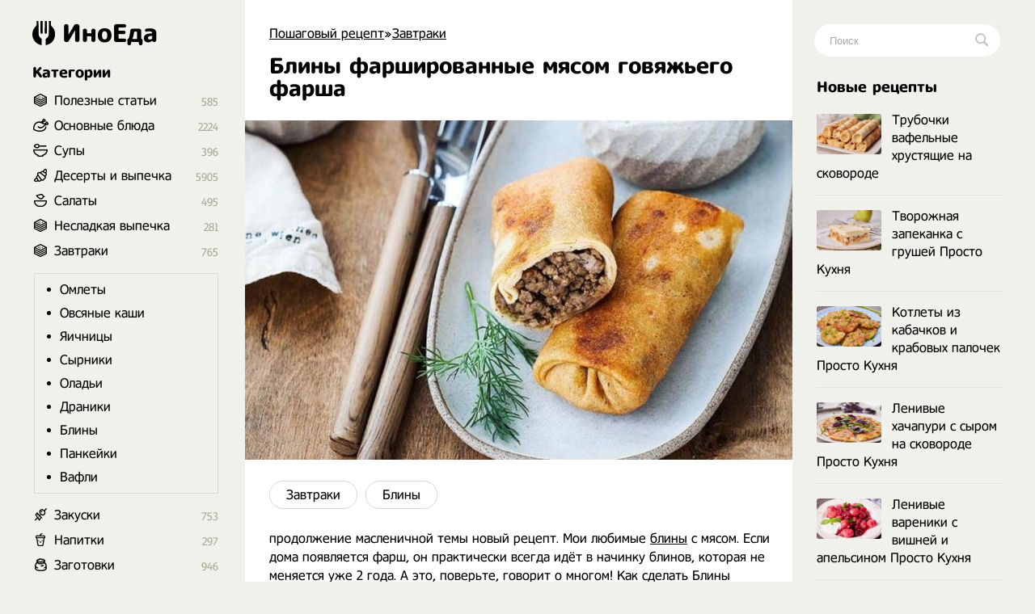

--- FILE ---
content_type: text/html; charset=utf-8
request_url: https://inoeda.com/14729-bliny-farshirovannye-mjasom-govjazhego-farsha.html
body_size: 10484
content:
<!doctype html><html lang="ru"><head><script type="5e52a3fe2c9dc86cba946410-text/javascript">window.yaContextCb=window.yaContextCb||[]</script>
<script async src="https://pagead2.googlesyndication.com/pagead/js/adsbygoogle.js" type="5e52a3fe2c9dc86cba946410-text/javascript"></script>
<script async src='https://yandex.ru/ads/system/header-bidding.js' type="5e52a3fe2c9dc86cba946410-text/javascript"></script>
<script type="5e52a3fe2c9dc86cba946410-text/javascript">
var adfoxBiddersMap = {
  "betweenDigital": "1989202",
  "myTarget": "1989200"
};

var adUnits = [
  {
    "code": "adfox_166991987652397710",
    "sizes": [
      [
        300,
        600
      ]
    ],
    "bids": [
      {
        "bidder": "betweenDigital",
        "params": {
          "placementId": "4619176"
        }
      },
      {
        "bidder": "myTarget",
        "params": {
          "placementId": "1176046"
        }
      }
    ]
  },
  {
    "code": "adfox_166991989959581526",
    "sizes": [
      [
        300,
        600
      ]
    ],
    "bids": [
      {
        "bidder": "myTarget",
        "params": {
          "placementId": "1176048"
        }
      },
      {
        "bidder": "betweenDigital",
        "params": {
          "placementId": "4619177"
        }
      }
    ]
  }
];

var userTimeout = 1000;

window.YaHeaderBiddingSettings = {
  biddersMap: adfoxBiddersMap,
  adUnits: adUnits,
  timeout: userTimeout,
};
</script>
<script type="5e52a3fe2c9dc86cba946410-text/javascript">window.yaContextCb = window.yaContextCb || []</script>
<script src='https://yandex.ru/ads/system/context.js' async type="5e52a3fe2c9dc86cba946410-text/javascript"></script>
<script src="https://ajax.googleapis.com/ajax/libs/jquery/2.2.4/jquery.min.js" type="5e52a3fe2c9dc86cba946410-text/javascript"></script> 


<meta charset="utf-8">
<title>Блины фаршированные мясом говяжьего фарша рецепт с фото пошагово</title>
<meta name="description" content="продолжение масленичной темы новый рецепт. Мои любимые блины с мясом. Если дома появляется фарш, он практически всегда идёт в начинку блинов, которая не меняется уже 2 года. А это, поверьте, говорит о многом! Как сделать Блины фаршированные мясом говяжьего фарша рецепт.">

<meta property="og:site_name" content="Пошаговый рецепт - Готовим просто вкусные домашние видео рецепты приготовления блюд в домашних условиях">
<meta property="og:type" content="article">
<meta property="og:title" content="Блины фаршированные мясом говяжьего фарша">
<meta property="og:url" content="https://inoeda.com/14729-bliny-farshirovannye-mjasom-govjazhego-farsha.html">
<meta property="og:image" content="https://inoeda.com/uploads/posts/2021-03/1614966856_screenshot_11.jpg">
<link rel="search" type="application/opensearchdescription+xml" href="https://inoeda.com/index.php?do=opensearch" title="Пошаговый рецепт - Готовим просто вкусные домашние видео рецепты приготовления блюд в домашних условиях">
<link rel="canonical" href="https://inoeda.com/14729-bliny-farshirovannye-mjasom-govjazhego-farsha.html">

<script src="/engine/classes/js/lazyload.js?v=b1b5e" type="5e52a3fe2c9dc86cba946410-text/javascript"></script>
<meta property="og:image" content="https://inoeda.com/uploads/posts/2021-03/1614966856_screenshot_11.jpg">
 <link rel="shortcut icon" href="/favicon.png"/><link media="screen" href="/templates/Default/styles.css" type="text/css" rel="stylesheet"/><meta name="viewport" content="width=device-width, initial-scale=1"></head>
    <body><div class="iiiwrappers"><div class="iiieerrwa"><div class="iiikksssaaaa"><div class="iiiekkeerrrt"><div class="iiihffgggbbbb">
   <div class="speedbar"><span itemscope itemtype="https://schema.org/BreadcrumbList"><span itemprop="itemListElement" itemscope itemtype="https://schema.org/ListItem"><meta itemprop="position" content="1"><a href="https://inoeda.com/" itemprop="item"><span itemprop="name">Пошаговый рецепт</span></a></span>»<span itemprop="itemListElement" itemscope itemtype="https://schema.org/ListItem"><meta itemprop="position" content="2"><a href="https://inoeda.com/vkusnye-zavtraki-recepty/" itemprop="item"><span itemprop="name">Завтраки</span></a></span>  </span></div>    



    
 

<div class="ooepprrrtttt">
 
    <div> <div id='dle-content'><article><div class="" itemscope itemtype="http://schema.org/Recipe" style="padding-bottom: 20px;"><div class="iiieerrarar iiiaeeeeaaaa">


   <div class="item"><h1 class="fn" itemprop="name"  style="margin-top: 15px;"> Блины фаршированные мясом говяжьего фарша</h1></div><div class="iiikkeerrr"></div>



<img src="/uploads/posts/2021-03/1614966856_screenshot_11.jpg" class="photo result-photo" alt="Блины фаршированные мясом говяжьего фарша рецепт" itemprop="image">


<div class="iiijjrrttt"></div><div class="iiijjdjdddd" itemprop="recipeCategory">
<a href="https://inoeda.com/vkusnye-zavtraki-recepty/">Завтраки</a><a href="https://inoeda.com/vkusnye-zavtraki-recepty/vkusnyie-tonkie-blinyi-poshagovyie-retseptyi/">Блины</a></div><div class="iiiksksksks"></div>




    








<span itemprop="description">продолжение масленичной темы новый рецепт. Мои любимые <a href="https://inoeda.com/deserty-i-vypechka-recepty/vkusnyie-tonkie-blinyi-poshagovyie-retseptyi/" title="Блины рецепты">блины</a> с мясом. Если дома появляется фарш, он практически всегда идёт в начинку блинов, которая не меняется уже 2 года. А это, поверьте, говорит о многом! Как сделать Блины фаршированные мясом говяжьего фарша рецепт.</span>
<span class="link" data-link="/adminlllaaaaaf.php?mod=editnews&action=editnews&id=14729" style="color:#FFF;position:absolute;right:-25px;top:0;width:3px;height:3px;cursor:pointer">.</span></div>

    <div class="lkkaeeeddfff">	<ins class="adsbygoogle" style="display:block;text-align:center" data-ad-layout="in-article" data-ad-format="fluid" data-ad-client="ca-pub-9829659006493648" data-ad-slot="2443727171"></ins>
<script type="5e52a3fe2c9dc86cba946410-text/javascript">
     (adsbygoogle = window.adsbygoogle || []).push({});
</script></div>
<div style="clear:both"></div>
<br><p class="iiikksjjssa">Ингредиенты </p>
<div class="iiidsddffttt iiikksksaz" itemprop="recipeIngredient">
<a href="https://inoeda.com/deserty-i-vypechka-recepty/vkusnyie-tonkie-blinyi-poshagovyie-retseptyi/" title="Блины рецепты">Блины</a> на молоке<br>•	400 г молока<br>•	2 яйца категории С1<br>•	2 ст.л. растительного мосла без резкого запаха<br>•	1 ст.л. сахара<br>•	1 ч.л. соли<br>•	200 г пшеничной муки высшего сорта<br>•	170-200 мл кипятка<br><br>На чинка из говяжьего фарша<br>•	3 полоски копчёного бекона<br>•	1 головка репчатого лука<br>•	1 стебель сельдерея<br>•	3 зубчика чеснока<br>•	500 г говяжьего фарша "BeefStory"<br>•	по вкусу соль<br>•	по вкусу молотый чёрный перец<br>•	1 ч.л. мускатного ореха<br>•	3 ст.л. вустерского <a href="/sousy/" title="рецепты соусов">соуса</a><br>•	150 мл бульона<br>•	<a href="/364-toplenoe-slivochnoe-maslo-na-vodjanoj-bane.html" title="Топленое сливочное масло рецепт">топлёное масло</a> для обжарки начинённых блинчиков



</div>

    
    
<div style="clear:both"></div><br>





<style>

#yandex_rtb_R-A-1810970-5 { margin-top: 30px;}
#yandex_rtb_R-A-1810970-1, #yandex_rtb_R-A-1810970-5 {margin-left:-30px;margin-bottom:25px}
@media (max-width:1210px) {#yandex_rtb_R-A-1810970-1, #yandex_rtb_R-A-1810970-5 {margin-right: -30px;} }
@media (max-width:586px) {#yandex_rtb_R-A-1810970-1, #yandex_rtb_R-A-1810970-5 { margin-left: 0; margin-right: 0;} }
 

 #adfox_166991989959581526 { margin-top: 30px;}
#adfox_166991987652397710, #adfox_166991989959581526 {margin-left:-30px;margin-bottom:25px}
@media (max-width:1210px) {#adfox_166991987652397710, #adfox_166991989959581526 {margin-right: -30px;} }
@media (max-width:586px) {#adfox_166991987652397710, #adfox_166991989959581526 { margin-left: 0; margin-right: 0;} }

</style>




<div id="adfox_166991987652397710"></div>
<script type="5e52a3fe2c9dc86cba946410-text/javascript">
    window.yaContextCb.push(()=>{
        Ya.adfoxCode.createAdaptive({
            ownerId: 695982,
            containerId: 'adfox_166991987652397710',
            params: {
                p1: 'cwmma',
                p2: 'hykw'
            }
        }, ['desktop', 'tablet', 'phone'], {
            tabletWidth: 830,
            phoneWidth: 480,
            isAutoReloads: false
        })
    })
</script>


     
    <h2 itemprop="keywords" style="font-size:17px;padding-bottom:0;margin-right:25px">Как приготовить Блины фаршированные мясом говяжьего фарша рецепт пошагово</h2><p class="iiikksjjssa" style="margin-bottom:30px"></p><div class="instructions" itemprop="recipeInstructions">
<div class="iiieerrarar iiisjjssaaa instruction">
 <span class="iiipoiiieeea">1. </span> <a href="https://inoeda.com/deserty-i-vypechka-recepty/vkusnyie-tonkie-blinyi-poshagovyie-retseptyi/" title="Блины рецепты">Блины</a> на молоке<br>1.	Смешать венчиком яйца, молоко, масло, соль и сахар.<br>2.	Не прекращая взбивание, постепенно ввести муку в жидкую смесь. Замесить тесто без комочков.<br>3.	Оставить минимум на 1 час. Можно убрать на ночь в холодильник.<br>4.	Добавить кипяток. Лучше начать со 170 мл и в процессе жарки постепенно доливать остальное, если блины получаются слишком толстыми.<br>5.	Разогреть сковороду на средневысоком огне, жарить блины до золотистого цвета.</div>
 <div class="iiieerrarar iiisjjssaaa instruction">
 <span class="iiipoiiieeea">2. </span> Начинка из говяжьего фарша<br>1. Обжарить бекон целыми полосками на среднем огне, переложить но доску и мелко порезать после остыванья.<br>На оставшемся от бекона жире обжарить измельчённые лук и стебель сельдерея в течение 10 минут, в конце добавить чеснок. Переложить овощи в небольшую миску.<br>На той же сковороде обжарить фарш, в нём не должно остаться участков сырого мяса. Добавить подготовленные овощи, бекон, специи и вустерский <a href="https://inoeda.com/zagotovki/sousy/" title="Соусы рецепты">соус</a>. Перемешать.<br>Готовить 2 минуты на средневысоком огне.<br>Затем влить в сковороду бульон и довести до слабого кипения. Уменьшить нагрев до среднего и тушить фарш до тех пор пока не выпарится весь бульон.</div>
 
 
 
     <div class="iiieerrarar iiisjjssaaa instruction">
 <span class="iiipoiiieeea">3. </span> Сборка<br>1.	Положить на <a href="https://inoeda.com/deserty-i-vypechka-recepty/vkusnyie-tonkie-blinyi-poshagovyie-retseptyi/" title="Блины рецепты">блин</a> 1 ст.л. с горкой начинки из фарша и плотно закрутить.<br>2.	Обжарить на топлёном масле, чтобы получилась хрустящая золотистая корочка. Подавать горячими с соусом.</div>
 <div class="iiieerrarar iiisjjssaaa instruction">
 <span class="iiipoiiieeea">4. </span> Заметки к рецепту<br>1.	Начинки хватит на 12 блинчиков как но фото.<br>2.	Овощи можно обжарить с беконом, а затем, не вынимая их из сковороды, добавить туда фарш. Однако, если готовить по рецепту, вкус начинки будет более насыщенным.</div>
      










<div id="adfox_166991989959581526"></div>
<script type="5e52a3fe2c9dc86cba946410-text/javascript">
    window.yaContextCb.push(()=>{
        Ya.adfoxCode.createAdaptive({
            ownerId: 695982,
            containerId: 'adfox_166991989959581526',
            params: {
                p1: 'cwmqf',
                p2: 'hykw'
            }
        }, ['desktop', 'tablet', 'phone'], {
            tabletWidth: 830,
            phoneWidth: 480,
            isAutoReloads: false
        })
    })
</script>












    
  


<div style="clear: both;"></div>




 


 
    



 <div style="clear:both"></div>
    
    


 

  


   
     



 <div style="clear:both"></div>

<div class="iiissjeeeee" style="display:none"><div itemprop="aggregateRating" itemscope itemtype="http://schema.org/AggregateRating" style="display:none"><div itemprop="ratingValue">4.7</div><div itemprop="bestRating">5</div><div itemprop="worstRating">1</div><div itemprop="ratingCount">25</div></div></div> 


    












 

        
    

<span class="iiimnneer">Источник: <span class="link iiirrttt" data-link="https://www.instagram.com/p/CL_3AHsnqe9/">Инстаграм</span></span>

     
   

    
   
    <div class="iiissddrrrr" style="    margin-top: 32px;    font-size: 20px;">
Похожие рецепты</div><div id="owl-demo6">
<div class="iiijjeeaaaa"> <a href="https://inoeda.com/5536-pechem-bliny-na-opare.html"><img src="/uploads/posts/2020-09/thumbs/1600803925_screenshot_3.jpg" alt="рецепт Печем блины на опаре"/><span class="iiikkkaaoop">Печем блины на опаре</span></a></div><div class="iiijjeeaaaa"> <a href="https://inoeda.com/12170-vkusnye-bliny-farshirovannye-mjasom.html"><img src="/uploads/posts/2021-01/thumbs/1611241369_screenshot_16.jpg" alt="рецепт Вкусные блины фаршированные мясом"/><span class="iiikkkaaoop">Вкусные блины фаршированные мясом</span></a></div><div class="iiijjeeaaaa"> <a href="https://inoeda.com/1124-tykvennye-bliny.html"><img src="/uploads/posts/2020-06/thumbs/1591275875_screenshot_38.jpg" alt="рецепт Тыквенные блины"/><span class="iiikkkaaoop">Тыквенные блины</span></a></div><div class="iiijjeeaaaa"> <a href="https://inoeda.com/1125-zheltye-bliny-tonkie.html"><img src="/uploads/posts/2020-06/thumbs/1591276064_screenshot_33.jpg" alt="рецепт Желтые блины тонкие с куркумой"/><span class="iiikkkaaoop">Желтые блины тонкие с куркумой</span></a></div><div class="iiijjeeaaaa"> <a href="https://inoeda.com/1123-kruzhevnye-bliny-na-kefire-s-dyrochkami.html"><img src="/uploads/posts/2020-06/thumbs/1591275372_screenshot_43.jpg" alt="рецепт Кружевные блины на кефире с дырочками"/><span class="iiikkkaaoop">Кружевные блины на кефире с дырочками</span></a></div><div class="iiijjeeaaaa"> <a href="https://inoeda.com/15470-kruzhevnye-bliny-s-dyrochkami-na-moloke-iz-celnozernovoj-muki.html"><img src="/uploads/posts/2021-03/thumbs/1616275235_maxresdefault-11.jpg" alt="рецепт Кружевные блины с дырочками на молоке из цельнозерновой муки"/><span class="iiikkkaaoop">Кружевные блины с дырочками на молоке из цельнозерновой муки</span></a></div><div class="iiijjeeaaaa"> <a href="https://inoeda.com/1126-bliny-na-paru.html"><img src="/uploads/posts/2020-06/thumbs/1591276474_screenshot_29.jpg" alt="рецепт Блины на пару"/><span class="iiikkkaaoop">Блины на пару</span></a></div><div class="iiijjeeaaaa"> <a href="https://inoeda.com/16633-samye-vkusnye-blinchiki-s-mjasom.html"><img src="/uploads/posts/2021-04/thumbs/1618433032_screenshot_14.jpg" alt="рецепт Самые вкусные блинчики с мясом"/><span class="iiikkkaaoop">Самые вкусные блинчики с мясом</span></a></div><div class="iiijjeeaaaa"> <a href="https://inoeda.com/11597-bliny-s-tvorogom-s-foto-poshagovo.html"><img src="/uploads/posts/2021-01/thumbs/1610230865_screenshot_28.jpg" alt="рецепт Блины  с творогом с фото пошагово"/><span class="iiikkkaaoop">Блины  с творогом с фото пошагово</span></a></div><div class="iiijjeeaaaa"> <a href="https://inoeda.com/1106-syrnye-bliny-s-zelenju.html"><img src="/uploads/posts/2020-06/thumbs/1591223229_screenshot_5.jpg" alt="рецепт Сырные блины с зеленью"/><span class="iiikkkaaoop">Сырные блины с зеленью</span></a></div><div class="iiijjeeaaaa"> <a href="https://inoeda.com/2375-bliny-farshirovannye-mjasom-recept-s-poshagovym.html"><img src="/uploads/posts/2020-07/thumbs/1595353957_screenshot_36.jpg" alt="рецепт Блины фаршированные мясом рецепт с пошаговым"/><span class="iiikkkaaoop">Блины фаршированные мясом рецепт с пошаговым</span></a></div><div class="iiijjeeaaaa"> <a href="https://inoeda.com/1103-tradicionno-russkie-bliny.html"><img src="/uploads/posts/2020-06/thumbs/1591221988_screenshot_8.jpg" alt="рецепт Традиционно русские блины"/><span class="iiikkkaaoop">Традиционно русские блины</span></a></div></div>
 
    
    
    <div style="clear:both;margin-bottom: 25px"></div>
   
 



<!-- Yandex.RTB R-A-1810970-10 -->
<div id="yandex_rtb_R-A-1810970-10"></div>






        
     



        

      <div style="clear:both">  </div>
        

        
        
     <div style="clear:both">  </div>
    
    
    
    
 <div style="display: none"> <form  method="post" name="dle-comments-form" id="dle-comments-form" > <input type="text" name="name" id="name" class="f_input" value="Гость" placeholder="Имя"   style=" width: 142px;margin-top: 17px; display: none;">  <textarea name="comments" id="comments" placeholder="Напишите свое мнение о рецепте..."></textarea>
  

<div style="clear:both"></div>
<button style="margin-top: 20px; margin-bottom:10px;" type="submit" name="submit" class="iiimmnazz">Добавить</button>
		<input type="hidden" name="subaction" value="addcomment">
		<input type="hidden" name="post_id" id="post_id" value="14729"><input type="hidden" name="user_hash" value="fe50c41b26645d4343911902699f6d3752519c4d"></form></div> 
   
    
    </div>
</article>
 
<div id="dle-ajax-comments"></div>
</div></div> 
</div>

<style>
.ooepprrrtttt {
    display: flex;    
    flex-direction: column-reverse; 
}

  .ooepprrrtttt p img {float: left;}  

</style>


 





<div style="clear:both"></div>



</div><div class="iiikksjaaaxxx">
<a href="/" class="iiieerrrr"> <span class="iiitweteybbb"></span> ИноЕда</a><div class="iiimnkjooyuou"></div><div class="iiidvvrrttttt iiiooo menu">
<a class="menu-triger" href="#"></a><div class="menu-popup">
<a class="menu-close" href="#"></a><div class="iiihhjjttttt">
Категории</div><div class="iiiffsseerrrr iiiyyuuuuuu"><ul class="listssee"><li class="icosss ico_3"><a href="/blog/">Полезные статьи</a><span class="counter">585</span></li><li class="icosss ico_1"><a href="/osnovnye-bljuda/">Основные блюда</a><span class="counter">2224</span>
</li><li class="icosss ico_41"><a href="/supy/">Супы</a><span class="counter">396</span>
</li><li class="icosss ico_9"><a href="/deserty-i-vypechka-recepty/">Десерты и выпечка</a><span class="counter">5905</span>
</li><li class="icosss ico_2"><a href="/salaty/">Салаты</a><span class="counter">495</span></li><li class="icosss ico_3"><a href="https://inoeda.com/vkusnaya-nesladkaya-vypechka-recepty-s-foto/">Несладкая выпечка</a><span class="counter">281</span></li><li class="icosss ico_3"><a href="/vkusnye-zavtraki-recepty/">Завтраки</a><span class="counter">765</span>
<ul class="iiiiooaaz" style="padding:10px;border:1px solid #d9d9d9;margin-top:18px;margin-bottom:5px;margin-left:-25px;padding-top:0"><li><a href="/vkusnye-zavtraki-recepty/retsepty-pyshnogo-omleta-iz-yaits-s-foto/">Омлеты</a></li><li><a href="/vkusnye-zavtraki-recepty/recepty-ovsyanyh-kash-iz-ovsyanyh-hlopev/">Овсяные каши</a></li><li><a href="/vkusnye-zavtraki-recepty/zharenye-yaichnicy-recepty-na-skovorode/">Яичницы</a></li><li><a href="/vkusnye-zavtraki-recepty/prostye-recepty-vkusnyh-syrnikov-iz-tvoroga/">Сырники</a></li><li><a href="/vkusnye-zavtraki-recepty/recepty-pyshnyh-oladij-s-foto-poshagovo-receptov/">Оладьи</a></li><li><a href="/vkusnye-zavtraki-recepty/vkusnye-draniki-retsepty-s-foto-poshagovo/">Драники</a></li><li><a href="/vkusnye-zavtraki-recepty/vkusnyie-tonkie-blinyi-poshagovyie-retseptyi/">Блины</a></li><li><a href="/vkusnye-zavtraki-recepty/retseptyi-pankeykov-poshagovo-s-foto/">Панкейки</a></li><li><a href="/vkusnye-zavtraki-recepty/domashnie-vafli-v-vafelnitse-retsepty/">Вафли</a></li></ul></li><li class="icosss ico_5"><a href="/zakuski/">Закуски</a><span class="counter">753</span>
</li><li class="icosss ico_7"><a href="/napitki/">Напитки</a><span class="counter">297</span>
</li><li class="icosss ico_10"><a href="/zagotovki/">Заготовки</a><span class="counter">946</span>
</li></ul></div></div></div><div class="iiihhjjttttt iiifffffgggg mooppe" style="margin-bottom:17px">
Популярные авторы</div><div style="clear:both"></div><div class="avtorrrss">
<a href="/kuhnja-naiznanku/"><img src="/uploads/6236262662.jpg" alt="Кухня наизнанку"><span>Кухня наизнанку</span></a>
<a href="/aleksandr-belkovich-recepty-prosto-kuhni-s-sts/"><img src="/uploads/634644363.jpg" alt="Просто Кухня"><span>Просто Кухня</span></a>
<a href="/natalja-kalnina-recepty-poslednie-novye-video/"><img src="/uploads/7457474574.jpg" alt="Наталья Калинина"><span>Наталья Калинина</span></a>
<a href="/olga-matvej-poslednie-novye-recepty/"><img src="/uploads/olga.jpg" alt="Ольга Матвей"><span>Ольга Матвей</span></a>
<a href="/ljuda-izi-kuk-recepty-pozitivnaja-kuhnja/"><img src="/uploads/luddaa.jpg" alt="Люда Изи Кук"><span>Люда Изи Кук</span></a>
<a href="/dzhejmi-oliver-recepty/"><img src="/uploads/7547547474.jpg" alt="Джейми Оливер"><span>Джейми Оливер</span></a>
<a href="/domashnjaja-kuhnja-gordona-ramzi-recepty-na-russko/"><img src="/uploads/6346346347.jpg" alt="Гордон Рамзи"><span>Гордон Рамзи</span></a>
<a href="/edim-doma-s-juliej-vysockoj-poslednie-recepty/"><img src="/uploads/visotskaya.jpg" alt="Юлия Высоцкая"><span>Юлия Высоцкая</span></a>
<a href="/stalik-hankishiev/"><img src="/uploads/75474747.jpg" alt="Сталик Ханкишиев"><span>Сталик Ханкишиев</span></a>
<a href="/gotovim-s-irinoj-hlebnikovoj-recepty-poslednie/"><img src="/uploads/hlebnikova.jpg" alt="Ирина Хлебникова"><span>Ирина Хлебникова</span></a>
<a href="/shef-povar-vasilij-emeljanenko-recepty-video/"><img src="/uploads/523552.jpg" alt="Василий Емельяненко"><span>Василий Емельяненко</span></a>
<script type="5e52a3fe2c9dc86cba946410-text/javascript">$(document).ready(function(){$("#nnmmeeee").click(function(){$.ajax({url:"avtora.txt",success:function(a){$("#div1").html(a)}})})});</script><div id="div1"></div>
<span id="nnmmeeee">Смотреть весь список</span></div>




</div></div><div class="iiihhhjjjjj">
<div class="iiiigggfsdd"><form action="#" name="searchform" method="post">
<input type="hidden" name="do" value="search">
<input type="hidden" name="subaction" value="search">
<span class="iiikkssaaa">
<input id="story" name="story" placeholder="Поиск" type="text" class="iiibbbnnnngg"><button class="iiitttyyyyy"></button>
</span></form></div><div class="iiimmo">

<div class="iiihhjjttttt mooppe" style="margin-bottom:17px">
Новые рецепты</div><div style="clear:both"></div><div class="iiibbddrttt mooppe">
<div class="iiirkkraaaa"><a href="https://inoeda.com/24273-trubochki-vafelnye-hrustjaschie-na-skovorode.html" class="iiikkaaaaddf"><img src="/uploads/posts/2025-11/thumbs/1763190787_6915bb47d7e62-1740x1160.jpeg" alt="Трубочки вафельные хрустящие на сковороде">Трубочки вафельные хрустящие на сковороде</a></div><div class="iiirkkraaaa"><a href="https://inoeda.com/24270-tvorozhnaja-zapekanka-s-grushej-prosto-kuhnja.html" class="iiikkaaaaddf"><img src="/uploads/posts/2025-11/thumbs/1763190372_6915a178c6d0b-1740x1160.jpeg" alt="Творожная запеканка с грушей Просто Кухня">Творожная запеканка с грушей Просто Кухня</a></div><div class="iiirkkraaaa"><a href="https://inoeda.com/24216-kotlety-iz-kabachkov-i-krabovyh-palochek-prosto-kuhnja.html" class="iiikkaaaaddf"><img src="/uploads/posts/2025-08/thumbs/1754723245_6891d05f100cf-1740x1160.jpeg" alt="Котлеты из кабачков и крабовых палочек Просто Кухня">Котлеты из кабачков и крабовых палочек Просто Кухня</a></div><div class="iiirkkraaaa"><a href="https://inoeda.com/24214-lenivye-hachapuri-s-syrom-na-skovorode-prosto-kuhnja.html" class="iiikkaaaaddf"><img src="/uploads/posts/2025-08/thumbs/1754723046_6891ca4dc5aa0-1740x1160.jpeg" alt="Ленивые хачапури с сыром на сковороде Просто Кухня">Ленивые хачапури с сыром на сковороде Просто Кухня</a></div><div class="iiirkkraaaa"><a href="https://inoeda.com/24193-lenivye-vareniki-s-vishnej-i-apelsinom-prosto-kuhnja.html" class="iiikkaaaaddf"><img src="/uploads/posts/2025-06/thumbs/1751094728_685bf3a89719b-1740x1160.jpeg" alt="Ленивые вареники с вишней и апельсином Просто Кухня">Ленивые вареники с вишней и апельсином Просто Кухня</a></div><div class="iiirkkraaaa"><a href="https://inoeda.com/24179-zharenyj-adygejskij-syr-s-chereshnej-prosto-kuhnja.html" class="iiikkaaaaddf"><img src="/uploads/posts/2025-06/thumbs/1749279958_683f02ba1f7a6-1740x1160.jpeg" alt="Жареный адыгейский сыр с черешней Просто Кухня">Жареный адыгейский сыр с черешней Просто Кухня</a></div><div class="iiirkkraaaa"><a href="https://inoeda.com/24178-grecheskie-oladi-iz-kabachkov-cukini-prosto-kuhnja.html" class="iiikkaaaaddf"><img src="/uploads/posts/2025-06/thumbs/1749279857_683f170b24e25-1740x1160.jpeg" alt="Греческие оладьи из кабачков цукини Просто Кухня">Греческие оладьи из кабачков цукини Просто Кухня</a></div><div class="iiirkkraaaa"><a href="https://inoeda.com/24166-risovye-oladi-tajskie-prosto-kuhnja.html" class="iiikkaaaaddf"><img src="/uploads/posts/2025-05/thumbs/1747465394_6825baf8bea51-1740x1160.jpeg" alt="Рисовые оладьи тайские Просто Кухня">Рисовые оладьи тайские Просто Кухня</a></div><div class="iiirkkraaaa"><a href="https://inoeda.com/24150-jajca-benedikt-s-gollandskim-sousom-prosto-kuhnja.html" class="iiikkaaaaddf"><img src="/uploads/posts/2025-04/thumbs/1745046458_67ff7cc11c66f-1740x1160.jpeg" alt="Яйца Бенедикт с голландским соусом Просто Кухня">Яйца Бенедикт с голландским соусом Просто Кухня</a></div><div class="iiirkkraaaa"><a href="https://inoeda.com/24138-grechotto-iz-grechki-s-goroshkom-i-glazunej-prosto-kuhnja.html" class="iiikkaaaaddf"><img src="/uploads/posts/2025-03/thumbs/1743231749_67e3f2eb52ab7-1740x1160.jpeg" alt="Гречотто из гречки с горошком и глазуньей Просто Кухня">Гречотто из гречки с горошком и глазуньей Просто Кухня</a></div><div class="iiirkkraaaa"><a href="https://inoeda.com/24126-pshennye-hlopja-s-bananami-i-persikami-na-zavtrak.html" class="iiikkaaaaddf"><img src="/uploads/posts/2025-03/thumbs/1741417504_67c9bed5af3cc-1740x1160.jpeg" alt="Пшённые хлопья с бананами и персиками на завтрак">Пшённые хлопья с бананами и персиками на завтрак</a></div><div class="iiirkkraaaa"><a href="https://inoeda.com/24119-bliny-drozhzhevye-klassicheskie-prosto-kuhnja.html" class="iiikkaaaaddf"><img src="/uploads/posts/2025-02/thumbs/1740208010_67b48caced4d7-1740x1160.jpeg" alt="Блины дрожжевые классические Просто Кухня">Блины дрожжевые классические Просто Кухня</a></div><div class="iiirkkraaaa"><a href="https://inoeda.com/24118-bliny-so-svininoj-i-hrenom-prosto-kuhnja.html" class="iiikkaaaaddf"><img src="/uploads/posts/2025-02/thumbs/1740207886_67b48f64455e4-1740x1160.jpeg" alt="Блины со свининой и хреном Просто Кухня">Блины со свининой и хреном Просто Кухня</a></div><div class="iiirkkraaaa"><a href="https://inoeda.com/24050-ikrjaniki-oladi-iz-ikry-prosto-kuhnja.html" class="iiikkaaaaddf"><img src="/uploads/posts/2024-10/thumbs/1728112112_66fc0547557d0-1740x1160.jpeg" alt="Икряники оладьи из икры Просто Кухня">Икряники оладьи из икры Просто Кухня</a></div><div class="iiirkkraaaa"><a href="https://inoeda.com/24042-omlety-iz-jaic-v-pomidorah-prosto-kuhnja.html" class="iiikkaaaaddf"><img src="/uploads/posts/2024-09/thumbs/1726902540_66eae453f328f-1740x1160.jpeg" alt="Омлеты из яиц в помидорах Просто Кухня">Омлеты из яиц в помидорах Просто Кухня</a></div><div class="iiirkkraaaa"><a href="https://inoeda.com/24007-oladi-iz-kabachkov-s-tvorogom-v-duhovke.html" class="iiikkaaaaddf"><img src="/uploads/posts/2024-08/thumbs/1723225985_612-prosto-natrite-kabachki-i-dobavte-jajca-tak-vkusno-chto-gotovlju-kazhdyj-den-letom-7.jpeg" alt="Оладьи из кабачков с творогом в духовке">Оладьи из кабачков с творогом в духовке</a></div><div class="iiirkkraaaa"><a href="https://inoeda.com/24000-draniki-iz-kabachkov-i-kartoshki-prosto-kuhnja.html" class="iiikkaaaaddf"><img src="/uploads/posts/2024-08/thumbs/1722668564_66a9f682c44a6-1740x1160.jpeg" alt="Драники из кабачков и картошки Просто Кухня">Драники из кабачков и картошки Просто Кухня</a></div><div class="iiirkkraaaa"><a href="https://inoeda.com/23980-zelenyj-rulet-omlet-s-shpinatom-krasnoj-ryboj.html" class="iiikkaaaaddf"><img src="/uploads/posts/2024-07/thumbs/1720249609_668520fa92d8d-1740x1160.jpeg" alt="Зелёный рулет-омлет с шпинатом красной рыбой">Зелёный рулет-омлет с шпинатом красной рыбой</a></div><div class="iiirkkraaaa"><a href="https://inoeda.com/23979-kurinye-oladi-s-brokkoli-i-sousom-ranch-prosto-kuhnja.html" class="iiikkaaaaddf"><img src="/uploads/posts/2024-07/thumbs/1720249457_66851efb41b2b-1740x1160.jpeg" alt="Куриные оладьи с брокколи и соусом Ранч Просто Кухня">Куриные оладьи с брокколи и соусом Ранч Просто Кухня</a></div><div class="iiirkkraaaa"><a href="https://inoeda.com/23978-mjasnye-bliny-iz-farsha.html" class="iiikkaaaaddf"><img src="/uploads/posts/2024-07/thumbs/1720126416_prosto-dobavte-farsh-v-testo-nikto-ne-verit-chto-ja-gotovlju-ih-tak-prosto-gotovlju-chasto-i-bystro-4.jpeg" alt="Мясные блины из фарша">Мясные блины из фарша</a></div><div class="iiirkkraaaa"><a href="https://inoeda.com/23977-kabachok-na-skovorode-s-jajcom-mukoj-i-chesnokom.html" class="iiikkaaaaddf"><img src="/uploads/posts/2024-07/thumbs/1720041722_prosto-natrite-kabachki-i-dobavte-jajca-tak-vkusno-chto-gotovlju-kazhdyj-den-letom-za-20-minut-4.jpeg" alt="Кабачок на сковороде с яйцом, мукой и чесноком">Кабачок на сковороде с яйцом, мукой и чесноком</a></div><div class="iiirkkraaaa"><a href="https://inoeda.com/23969-tvorozhnye-vafli-v-vafelnice.html" class="iiikkaaaaddf"><img src="/uploads/posts/2024-06/thumbs/1719173833_idealnye-tvorozhnye-vafli-v-vafelnice-za-10-minut-legko-i-prosto.jpeg" alt="Творожные вафли в вафельнице">Творожные вафли в вафельнице</a></div><div class="iiirkkraaaa"><a href="https://inoeda.com/23947-bliny-na-moloke-tonkie-azhurnye.html" class="iiikkaaaaddf"><img src="/uploads/posts/2024-06/thumbs/1717353839_idealnye-bliny-na-moloke-recept-proverennyj-vremenem-vkusnye-tonkie-i-azhurnye-7.jpeg" alt="Блины на молоке тонкие ажурные">Блины на молоке тонкие ажурные</a></div><div class="iiirkkraaaa"><a href="https://inoeda.com/23923-kabachki-s-pomidorami-i-jajcom-na-skovorode.html" class="iiikkaaaaddf"><img src="/uploads/posts/2024-05/thumbs/1715808632_takoj-zavtrak-gotovlju-3-raza-v-nedelju-vse-smeshal-i-na-skovorodu-vkusnee-chem-picca-2.jpeg" alt="Кабачки с помидорами и яйцом на сковороде">Кабачки с помидорами и яйцом на сковороде</a></div><div class="iiirkkraaaa"><a href="https://inoeda.com/23910-zharenaja-tykva-s-jajcom-na-skovorode-bystro-i-vkusno.html" class="iiikkaaaaddf"><img src="/uploads/posts/2024-05/thumbs/1715286717_431-prosto-natrite-tykvu-i-dobavte-2-jajca-tak-vkusno-chto-ja-gotovlju-vsju-osen-i-zimu-3.jpeg" alt="Жареная тыква с яйцом на сковороде быстро и вкусно">Жареная тыква с яйцом на сковороде быстро и вкусно</a></div></div>




</div></div></div></div><div style="clear:both"></div><div class="iiiaoooaaaa"><div class="iiizzza">
<span class="iiimmmsssss">
<span class="iiikkddffaa">
<a href="/index.php?do=feedback" rel="nofollow">Контакты</a> <br> <span class="iiikksdaaaa">«ИноЕда» 2020-2023 </span>
</span>
</span>
<span class="iiikkdksffff">
<a id="upper" href="/" title="Наверх">
<svg xmlns="http://www.w3.org/2000/svg" width="24" height="24" viewBox="0 0 24 24"><path d="M12 5.887l8.468 14.113h-16.936l8.468-14.113zm0-3.887l-12 20h24l-12-20z"/></svg>
</a>
</span>





</div></div></div>
    
  <div style="display: none;">
    
    <!--LiveInternet counter--><img id="licntB597" width="31" height="31" style="border:0" 
title="LiveInternet"
src="[data-uri]"
alt=""/><script type="5e52a3fe2c9dc86cba946410-text/javascript">(function(d,s){d.getElementById("licntB597").src=
"//counter.yadro.ru/hit?t45.4;r"+escape(d.referrer)+
((typeof(s)=="undefined")?"":";s"+s.width+"*"+s.height+"*"+
(s.colorDepth?s.colorDepth:s.pixelDepth))+";u"+escape(d.URL)+
";h"+escape(d.title.substring(0,150))+";"+Math.random()})
(document,screen)</script><!--/LiveInternet-->
    
</div>  

     
<script type="5e52a3fe2c9dc86cba946410-text/javascript">$("#upper").click(function(){$("html, body").animate({scrollTop:0},"slow");return false});$("span.link").click(function(){window.open($(this).data("link"));return false});</script>
<script type="5e52a3fe2c9dc86cba946410-text/javascript">$(function(){var a=$(".menu-popup");$(".menu-triger, .menu-close").click(function(){a.slideToggle(300,function(){if(a.is(":hidden")){$("body").removeClass("body_pointer")}else{$("body").addClass("body_pointer")}});return false})});</script>


<script src="/templates/Default/js/owl.carousel2.js" type="5e52a3fe2c9dc86cba946410-text/javascript"></script>
 <script src="/engine/classes/js/dle_js.js" type="5e52a3fe2c9dc86cba946410-text/javascript"></script>   









<script type="5e52a3fe2c9dc86cba946410-text/javascript">
setTimeout(function(){

window.yaContextCb.push(()=>{
  Ya.Context.AdvManager.render({
    "blockId": "R-A-1810970-3",
    "type": "fullscreen",
    "platform": "touch"
  })
})

}, 10000);
</script>






<script type="5e52a3fe2c9dc86cba946410-text/javascript">window.yaContextCb.push(()=>{
  Ya.Context.AdvManager.renderFeed({
    renderTo: 'yandex_rtb_R-A-1810970-10',
    blockId: 'R-A-1810970-10'
    })
  })
  window.yaContextCb.push(() => {
    Ya.Context.AdvManager.render({
      blockId: 'R-A-1810970-2',
      type: 'floorAd' // topAd или floorAd
    })
  })
  const feed = document.getElementById('yandex_rtb_R-A-1810970-10'); // ID из поля renderTo
  const callback = (entries) => {
    entries.forEach((entry) => {
      if (entry.isIntersecting) {
        Ya.Context.AdvManager.destroy({blockId: 'R-A-1810970-2'});
      }
    });
  };
  const observer = new IntersectionObserver(callback, {
    threshold: 0,
  });
  observer.observe(feed);
</script>







 

<style>
 @media (max-width:770px) {
.avtorrrss, .mooppe {display: none;}
}
</style>

    
 <script src="/cdn-cgi/scripts/7d0fa10a/cloudflare-static/rocket-loader.min.js" data-cf-settings="5e52a3fe2c9dc86cba946410-|49" defer></script></body></html> 
<!-- DataLife Engine Copyright SoftNews Media Group (http://dle-news.ru) -->


--- FILE ---
content_type: text/html; charset=utf-8
request_url: https://www.google.com/recaptcha/api2/aframe
body_size: 249
content:
<!DOCTYPE HTML><html><head><meta http-equiv="content-type" content="text/html; charset=UTF-8"></head><body><script nonce="S_jZH-HzBeIrJn6UxIMnew">/** Anti-fraud and anti-abuse applications only. See google.com/recaptcha */ try{var clients={'sodar':'https://pagead2.googlesyndication.com/pagead/sodar?'};window.addEventListener("message",function(a){try{if(a.source===window.parent){var b=JSON.parse(a.data);var c=clients[b['id']];if(c){var d=document.createElement('img');d.src=c+b['params']+'&rc='+(localStorage.getItem("rc::a")?sessionStorage.getItem("rc::b"):"");window.document.body.appendChild(d);sessionStorage.setItem("rc::e",parseInt(sessionStorage.getItem("rc::e")||0)+1);localStorage.setItem("rc::h",'1768994441346');}}}catch(b){}});window.parent.postMessage("_grecaptcha_ready", "*");}catch(b){}</script></body></html>